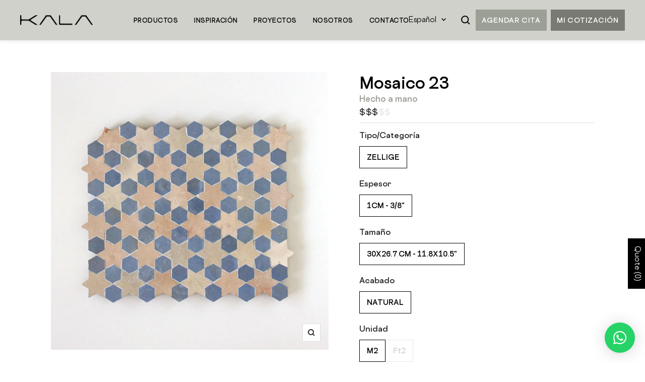

--- FILE ---
content_type: text/css
request_url: https://kalads.com/cdn/shop/t/55/assets/css-product-recommendations.css?v=65658555599532166671733867338
body_size: -648
content:
.product-recommendations__subtitle{--secondary-font-size:clamp(30px,calc(30px + (45 - 30) * ((100vw - 320px) / (360 - 320))),45px);--secondary-line-height:clamp(38px,calc(38px + (48 - 38) * ((100vw - 320px) / (360 - 320))),48px);}


--- FILE ---
content_type: text/css
request_url: https://kalads.com/cdn/shop/t/55/assets/boost-sd-custom.css?v=1768994468507
body_size: -664
content:
/*# sourceMappingURL=/cdn/shop/t/55/assets/boost-sd-custom.css.map?v=1768994468507 */


--- FILE ---
content_type: text/javascript
request_url: https://kalads.com/cdn/shop/t/55/assets/js-base.js?v=76948994085229830391733867338
body_size: -292
content:
(()=>{"use strict";var e={613:(e,r,t)=>{var o=t(58);document.addEventListener("DOMContentLoaded",(()=>{(0,o.zD)("*")})),document.addEventListener("DOMContentLoaded",(()=>{(0,o.zD)("*")}))}},r={};function t(o){if(r[o])return r[o].exports;var n=r[o]={exports:{}};return e[o].call(n.exports,n,n.exports,t),n.exports}t.m=e,t.x=e=>{},t.d=(e,r)=>{for(var o in r)t.o(r,o)&&!t.o(e,o)&&Object.defineProperty(e,o,{enumerable:!0,get:r[o]})},t.o=(e,r)=>Object.prototype.hasOwnProperty.call(e,r),t.j=348,(()=>{var e={348:0},r=[[613,351]],o=e=>{},n=(n,a)=>{for(var l,s,[p,u,h,i]=a,d=0,f=[];d<p.length;d++)s=p[d],t.o(e,s)&&e[s]&&f.push(e[s][0]),e[s]=0;for(l in u)t.o(u,l)&&(t.m[l]=u[l]);for(h&&h(t),n&&n(a);f.length;)f.shift()();return i&&r.push.apply(r,i),o()},a=globalThis.webpackChunkgetmore_workflow=globalThis.webpackChunkgetmore_workflow||[];function l(){for(var o,n=0;n<r.length;n++){for(var a=r[n],l=!0,s=1;s<a.length;s++){var p=a[s];0!==e[p]&&(l=!1)}l&&(r.splice(n--,1),o=t(t.s=a[0]))}return 0===r.length&&(t.x(),t.x=e=>{}),o}a.forEach(n.bind(null,0)),a.push=n.bind(null,a.push.bind(a));var s=t.x;t.x=()=>(t.x=s||(e=>{}),(o=l)())})(),t.x()})();

--- FILE ---
content_type: text/javascript; charset=utf-8
request_url: https://kalads.com/es/products/mosaico-23.js
body_size: 410
content:
{"id":9505684324630,"title":"Mosaico 23","handle":"mosaico-23","description":"","published_at":"2024-05-27T15:44:54-04:00","created_at":"2024-05-27T15:40:30-04:00","vendor":"Kala Mármoles","type":"","tags":["1CM - 3\/8\"","30X26.7 CM - 11.8X10.5\"","BEIGE","BLUE \/ AZUL","COUNTERTOP \/ CUBIERTA","EXTERIOR RESIDENTIAL FLOOR \/ PISO EXTERIOR RESIDENCIAL","FACADE \/ FACHADAS","Handmade","HANDMADE \/ HECHO A MANO","INTERIOR RESIDENTIAL FLOOR \/ PISO INTERIOR RESIDENCIAL","INTERIOR WALL \/ MURO INTERIOR","NATURAL","POOL INTERIOR \/ INTERIORES PISCINA","WET AREAS \/ ZONAS HÚMEDAS","ZELLIGE"],"price":0,"price_min":0,"price_max":0,"available":true,"price_varies":false,"compare_at_price":null,"compare_at_price_min":0,"compare_at_price_max":0,"compare_at_price_varies":false,"variants":[{"id":48515879272726,"title":"Default Title","option1":"Default Title","option2":null,"option3":null,"sku":"KHAND-Z111","requires_shipping":true,"taxable":true,"featured_image":null,"available":true,"name":"Mosaico 23","public_title":null,"options":["Default Title"],"price":0,"weight":0,"compare_at_price":null,"inventory_management":null,"barcode":null,"requires_selling_plan":false,"selling_plan_allocations":[]}],"images":["\/\/cdn.shopify.com\/s\/files\/1\/0792\/1297\/0262\/files\/KHAND-Z111_1.jpg?v=1716838849"],"featured_image":"\/\/cdn.shopify.com\/s\/files\/1\/0792\/1297\/0262\/files\/KHAND-Z111_1.jpg?v=1716838849","options":[{"name":"Title","position":1,"values":["Default Title"]}],"url":"\/es\/products\/mosaico-23","media":[{"alt":null,"id":37247348310294,"position":1,"preview_image":{"aspect_ratio":1.0,"height":600,"width":600,"src":"https:\/\/cdn.shopify.com\/s\/files\/1\/0792\/1297\/0262\/files\/KHAND-Z111_1.jpg?v=1716838849"},"aspect_ratio":1.0,"height":600,"media_type":"image","src":"https:\/\/cdn.shopify.com\/s\/files\/1\/0792\/1297\/0262\/files\/KHAND-Z111_1.jpg?v=1716838849","width":600}],"requires_selling_plan":false,"selling_plan_groups":[]}

--- FILE ---
content_type: text/javascript
request_url: https://kalads.com/cdn/shop/t/55/assets/custom.js?v=115219798390547885861733867338
body_size: -392
content:
function debounce(fn,wait){let t;return(...args)=>{clearTimeout(t),t=setTimeout(()=>fn.apply(this,args),wait)}}const links=document.links;for(let i=0,linksLength=links.length;i<linksLength;i++)links[i].hostname!==window.location.hostname&&links[i].hostname!="kala-marmoles.myshopify.com"&&(links[i].target="_blank",links[i].rel="noreferrer noopener");const desktopMediaQuery=window.matchMedia("(min-width: 1200px)");desktopMediaQuery.addEventListener("change",event=>{event.matches&&(document.getElementById("mobile-menu-drawer").open=!1)});
//# sourceMappingURL=/cdn/shop/t/55/assets/custom.js.map?v=115219798390547885861733867338


--- FILE ---
content_type: text/javascript
request_url: https://kalads.com/cdn/shop/t/55/assets/boost-sd-custom.js?v=1768994468507
body_size: -748
content:
//# sourceMappingURL=/cdn/shop/t/55/assets/boost-sd-custom.js.map?v=1768994468507
